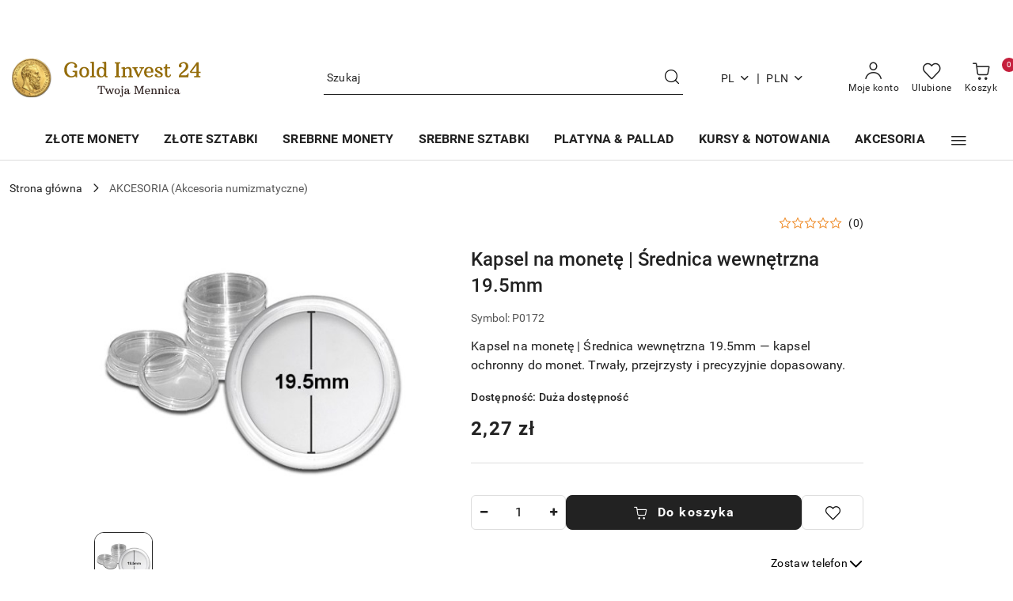

--- FILE ---
content_type: image/svg+xml
request_url: https://goldinvest24.pl/upload/du183/logos/Gold-Invest-250-x-100-px-250-x-50-px-2-.svg
body_size: 329222
content:
<svg xmlns="http://www.w3.org/2000/svg" xmlns:xlink="http://www.w3.org/1999/xlink" width="250" zoomAndPan="magnify" viewBox="0 0 187.5 37.5" height="50" preserveAspectRatio="xMidYMid meet" version="1.2"><defs><clipPath id="e0f1adfd47"><path d="M 0.988281 0 L 186.019531 0 L 186.019531 37.007812 L 0.988281 37.007812 Z M 0.988281 0 "/></clipPath><clipPath id="5b9856b059"><path d="M 2 0 L 39.746094 0 L 39.746094 37 L 2 37 Z M 2 0 "/></clipPath><image width="230" xlink:href="[data-uri]" id="97d82ae6dc" height="230" preserveAspectRatio="xMidYMid meet"/><image width="230" xlink:href="[data-uri]" id="a1ebff4e8b" height="230" preserveAspectRatio="xMidYMid meet"/></defs><g id="dcdd646085"><g clip-rule="nonzero" clip-path="url(#e0f1adfd47)"><path style=" stroke:none;fill-rule:nonzero;fill:#ffffff;fill-opacity:1;" d="M 0.988281 0 L 186.019531 0 L 186.019531 37.007812 L 0.988281 37.007812 Z M 0.988281 0 "/><path style=" stroke:none;fill-rule:nonzero;fill:#ffffff;fill-opacity:1;" d="M 0.988281 0 L 186.019531 0 L 186.019531 37.007812 L 0.988281 37.007812 Z M 0.988281 0 "/></g><g clip-rule="nonzero" clip-path="url(#5b9856b059)"><g mask="url(#96c331c7d4)" transform="matrix(0.164116,0,0,0.164116,2.000086,-0.326163)"><image width="230" xlink:href="[data-uri]" height="230" preserveAspectRatio="xMidYMid meet"/><mask id="96c331c7d4"><g transform="matrix(1,0,0,1,0.000000000000001776,-0.000000000000000222)"><image width="230" xlink:href="[data-uri]" height="230" preserveAspectRatio="xMidYMid meet"/></g></mask></g></g><g style="fill:#946c0a;fill-opacity:1;"><g transform="translate(51.12971, 17.739044)"><path style="stroke:none" d="M 1.734375 -2.84375 C 1.421875 -3.382812 1.175781 -4.003906 1 -4.703125 C 0.820312 -5.410156 0.734375 -6.128906 0.734375 -6.859375 C 0.734375 -7.597656 0.789062 -8.257812 0.90625 -8.84375 C 1.019531 -9.4375 1.195312 -10.003906 1.4375 -10.546875 C 1.945312 -11.703125 2.722656 -12.625 3.765625 -13.3125 C 4.816406 -14 6.101562 -14.34375 7.625 -14.34375 C 9.144531 -14.34375 10.410156 -13.960938 11.421875 -13.203125 C 12.441406 -12.453125 12.953125 -11.535156 12.953125 -10.453125 C 12.953125 -9.703125 12.65625 -9.203125 12.0625 -8.953125 C 11.875 -8.867188 11.675781 -8.828125 11.46875 -8.828125 C 11.070312 -8.828125 10.742188 -8.953125 10.484375 -9.203125 C 10.234375 -9.453125 10.109375 -9.742188 10.109375 -10.078125 C 10.109375 -10.742188 10.378906 -11.203125 10.921875 -11.453125 C 10.671875 -11.984375 10.242188 -12.398438 9.640625 -12.703125 C 9.035156 -13.015625 8.414062 -13.171875 7.78125 -13.171875 C 6.4375 -13.171875 5.34375 -12.671875 4.5 -11.671875 C 3.65625 -10.671875 3.234375 -9.171875 3.234375 -7.171875 C 3.234375 -5.171875 3.671875 -3.644531 4.546875 -2.59375 C 5.429688 -1.550781 6.5 -1.03125 7.75 -1.03125 C 8.78125 -1.03125 9.578125 -1.285156 10.140625 -1.796875 C 10.703125 -2.316406 10.984375 -2.882812 10.984375 -3.5 C 10.984375 -4.125 10.84375 -4.515625 10.5625 -4.671875 C 10.28125 -4.835938 9.628906 -4.921875 8.609375 -4.921875 L 8.609375 -6.1875 L 12.9375 -6.1875 L 12.9375 0 L 11.671875 0 L 11.328125 -1.125 C 10.785156 -0.5625 9.945312 -0.164062 8.8125 0.0625 C 8.394531 0.144531 7.921875 0.1875 7.390625 0.1875 C 6.867188 0.1875 6.332031 0.128906 5.78125 0.015625 C 5.238281 -0.0976562 4.71875 -0.273438 4.21875 -0.515625 C 3.726562 -0.765625 3.269531 -1.082031 2.84375 -1.46875 C 2.414062 -1.851562 2.046875 -2.3125 1.734375 -2.84375 Z M 1.734375 -2.84375 "/></g></g><g style="fill:#946c0a;fill-opacity:1;"><g transform="translate(65.330971, 17.739044)"><path style="stroke:none" d="M 0.84375 -4.828125 C 0.84375 -5.585938 0.960938 -6.285156 1.203125 -6.921875 C 1.441406 -7.554688 1.769531 -8.085938 2.1875 -8.515625 C 3.019531 -9.347656 4.125 -9.765625 5.5 -9.765625 C 6.894531 -9.765625 8.015625 -9.34375 8.859375 -8.5 C 9.710938 -7.664062 10.140625 -6.484375 10.140625 -4.953125 C 10.140625 -3.421875 9.742188 -2.179688 8.953125 -1.234375 C 8.171875 -0.285156 7.019531 0.1875 5.5 0.1875 C 3.976562 0.1875 2.820312 -0.269531 2.03125 -1.1875 C 1.238281 -2.113281 0.84375 -3.328125 0.84375 -4.828125 Z M 5.5 -0.9375 C 6.226562 -0.9375 6.820312 -1.269531 7.28125 -1.9375 C 7.738281 -2.601562 7.96875 -3.539062 7.96875 -4.75 C 7.96875 -6.695312 7.476562 -7.914062 6.5 -8.40625 C 6.195312 -8.550781 5.863281 -8.625 5.5 -8.625 C 4.332031 -8.625 3.578125 -7.921875 3.234375 -6.515625 C 3.097656 -6.023438 3.03125 -5.457031 3.03125 -4.8125 C 3.03125 -3.5625 3.257812 -2.601562 3.71875 -1.9375 C 4.175781 -1.269531 4.769531 -0.9375 5.5 -0.9375 Z M 5.5 -0.9375 "/></g></g><g style="fill:#946c0a;fill-opacity:1;"><g transform="translate(75.93715, 17.739044)"><path style="stroke:none" d="M 0.65625 -1.03125 C 1.207031 -1.03125 1.582031 -1.101562 1.78125 -1.25 C 1.988281 -1.40625 2.09375 -1.671875 2.09375 -2.046875 L 2.09375 -12.265625 C 2.09375 -12.722656 2.050781 -13.019531 1.96875 -13.15625 C 1.894531 -13.289062 1.679688 -13.359375 1.328125 -13.359375 L 0.5625 -13.359375 L 0.5625 -14.40625 C 1.195312 -14.40625 1.691406 -14.445312 2.046875 -14.53125 C 2.410156 -14.625 2.671875 -14.691406 2.828125 -14.734375 C 2.984375 -14.773438 3.144531 -14.796875 3.3125 -14.796875 C 3.632812 -14.796875 3.851562 -14.703125 3.96875 -14.515625 C 4.082031 -14.328125 4.140625 -14.019531 4.140625 -13.59375 L 4.140625 -2.046875 C 4.140625 -1.660156 4.222656 -1.394531 4.390625 -1.25 C 4.554688 -1.101562 4.941406 -1.03125 5.546875 -1.03125 L 5.546875 0 L 0.65625 0 Z M 0.65625 -1.03125 "/></g></g><g style="fill:#946c0a;fill-opacity:1;"><g transform="translate(81.778196, 17.739044)"><path style="stroke:none" d="M 8.09375 -1.484375 C 7.34375 -0.367188 6.320312 0.1875 5.03125 0.1875 C 3.738281 0.1875 2.710938 -0.234375 1.953125 -1.078125 C 1.203125 -1.929688 0.828125 -3.078125 0.828125 -4.515625 C 0.828125 -6.273438 1.210938 -7.585938 1.984375 -8.453125 C 2.765625 -9.328125 3.832031 -9.765625 5.1875 -9.765625 C 6.207031 -9.765625 7.082031 -9.410156 7.8125 -8.703125 L 7.8125 -12.1875 C 7.8125 -12.632812 7.765625 -12.925781 7.671875 -13.0625 C 7.585938 -13.207031 7.367188 -13.28125 7.015625 -13.28125 L 6.34375 -13.28125 L 6.34375 -14.3125 C 6.96875 -14.3125 7.453125 -14.359375 7.796875 -14.453125 C 8.148438 -14.546875 8.398438 -14.613281 8.546875 -14.65625 C 8.703125 -14.695312 8.867188 -14.71875 9.046875 -14.71875 C 9.378906 -14.71875 9.597656 -14.617188 9.703125 -14.421875 C 9.804688 -14.234375 9.859375 -13.925781 9.859375 -13.5 L 9.859375 -2.515625 C 9.859375 -1.898438 9.878906 -1.519531 9.921875 -1.375 C 10.035156 -1.101562 10.296875 -0.96875 10.703125 -0.96875 C 10.910156 -0.96875 11.085938 -1 11.234375 -1.0625 L 11.234375 -0.15625 C 10.929688 0.0703125 10.523438 0.1875 10.015625 0.1875 C 8.984375 0.1875 8.34375 -0.367188 8.09375 -1.484375 Z M 4.28125 -1.265625 C 4.582031 -1.046875 4.945312 -0.9375 5.375 -0.9375 C 6.207031 -0.9375 6.828125 -1.285156 7.234375 -1.984375 C 7.648438 -2.679688 7.859375 -3.644531 7.859375 -4.875 C 7.859375 -6.695312 7.378906 -7.863281 6.421875 -8.375 C 6.109375 -8.539062 5.765625 -8.625 5.390625 -8.625 C 4.648438 -8.625 4.066406 -8.28125 3.640625 -7.59375 C 3.222656 -6.914062 3.015625 -6.007812 3.015625 -4.875 C 3.015625 -3.050781 3.4375 -1.847656 4.28125 -1.265625 Z M 4.28125 -1.265625 "/></g></g><g style="fill:#946c0a;fill-opacity:1;"><g transform="translate(92.884479, 17.739044)"><path style="stroke:none" d=""/></g></g><g style="fill:#946c0a;fill-opacity:1;"><g transform="translate(98.942551, 17.739044)"><path style="stroke:none" d="M 0.765625 -1.03125 C 1.359375 -1.03125 1.742188 -1.085938 1.921875 -1.203125 C 2.109375 -1.328125 2.226562 -1.453125 2.28125 -1.578125 C 2.332031 -1.710938 2.359375 -1.875 2.359375 -2.0625 L 2.34375 -12.09375 C 2.34375 -12.5 2.273438 -12.753906 2.140625 -12.859375 C 1.890625 -13.035156 1.429688 -13.125 0.765625 -13.125 L 0.765625 -14.15625 L 6.0625 -14.15625 L 6.0625 -13.125 C 5.46875 -13.125 5.078125 -13.0625 4.890625 -12.9375 C 4.710938 -12.820312 4.597656 -12.695312 4.546875 -12.5625 C 4.492188 -12.4375 4.46875 -12.28125 4.46875 -12.09375 L 4.484375 -2.0625 C 4.484375 -1.65625 4.554688 -1.398438 4.703125 -1.296875 C 4.941406 -1.117188 5.394531 -1.03125 6.0625 -1.03125 L 6.0625 0 L 0.765625 0 Z M 0.765625 -1.03125 "/></g></g><g style="fill:#946c0a;fill-opacity:1;"><g transform="translate(105.368623, 17.739044)"><path style="stroke:none" d="M 6.625 -8.34375 C 5.59375 -8.34375 4.753906 -8.019531 4.109375 -7.375 L 4.109375 -2.03125 C 4.109375 -1.632812 4.171875 -1.390625 4.296875 -1.296875 C 4.523438 -1.117188 4.941406 -1.03125 5.546875 -1.03125 L 5.546875 0 L 0.75 0 L 0.75 -1.03125 C 1.289062 -1.03125 1.628906 -1.085938 1.765625 -1.203125 C 1.910156 -1.316406 2 -1.4375 2.03125 -1.5625 C 2.0625 -1.6875 2.078125 -1.84375 2.078125 -2.03125 L 2.078125 -7.171875 C 2.078125 -7.628906 2.035156 -7.925781 1.953125 -8.0625 C 1.878906 -8.195312 1.664062 -8.265625 1.3125 -8.265625 L 0.734375 -8.265625 L 0.734375 -9.3125 C 1.328125 -9.3125 1.789062 -9.351562 2.125 -9.4375 C 2.46875 -9.53125 2.707031 -9.597656 2.84375 -9.640625 C 2.988281 -9.679688 3.140625 -9.703125 3.296875 -9.703125 C 3.628906 -9.703125 3.847656 -9.601562 3.953125 -9.40625 C 4.054688 -9.21875 4.109375 -8.914062 4.109375 -8.5 C 4.785156 -9.0625 5.566406 -9.441406 6.453125 -9.640625 C 6.753906 -9.710938 7.046875 -9.75 7.328125 -9.75 C 9.359375 -9.75 10.375 -8.398438 10.375 -5.703125 L 10.375 -2.046875 C 10.375 -1.628906 10.429688 -1.351562 10.546875 -1.21875 C 10.671875 -1.09375 11.003906 -1.03125 11.546875 -1.03125 L 11.546875 0 L 7.078125 0 L 7.078125 -1.03125 C 7.648438 -1.03125 7.992188 -1.085938 8.109375 -1.203125 C 8.222656 -1.328125 8.289062 -1.453125 8.3125 -1.578125 C 8.332031 -1.703125 8.34375 -1.859375 8.34375 -2.046875 L 8.34375 -5.578125 C 8.34375 -6.453125 8.257812 -7.050781 8.09375 -7.375 C 7.769531 -8.019531 7.28125 -8.34375 6.625 -8.34375 Z M 6.625 -8.34375 "/></g></g><g style="fill:#946c0a;fill-opacity:1;"><g transform="translate(117.069368, 17.739044)"><path style="stroke:none" d="M 0.875 -7.515625 C 0.6875 -7.929688 0.519531 -8.203125 0.375 -8.328125 C 0.226562 -8.460938 -0.0820312 -8.53125 -0.5625 -8.53125 L -0.5625 -9.5625 L 4.484375 -9.5625 L 4.484375 -8.53125 C 3.785156 -8.53125 3.359375 -8.457031 3.203125 -8.3125 C 3.046875 -8.175781 3.046875 -7.910156 3.203125 -7.515625 L 5.328125 -2.34375 L 7.609375 -7.515625 C 7.765625 -7.878906 7.734375 -8.140625 7.515625 -8.296875 C 7.296875 -8.453125 6.820312 -8.53125 6.09375 -8.53125 L 6.09375 -9.5625 L 10.390625 -9.5625 L 10.390625 -8.53125 C 9.992188 -8.53125 9.691406 -8.445312 9.484375 -8.28125 C 9.273438 -8.125 9.09375 -7.867188 8.9375 -7.515625 L 5.46875 0 L 4.4375 0 Z M 0.875 -7.515625 "/></g></g><g style="fill:#946c0a;fill-opacity:1;"><g transform="translate(126.70365, 17.739044)"><path style="stroke:none" d="M 9.65625 -4.34375 L 3.109375 -4.34375 C 3.109375 -3.269531 3.363281 -2.4375 3.875 -1.84375 C 4.382812 -1.25 5.019531 -0.953125 5.78125 -0.953125 C 6.789062 -0.953125 7.515625 -1.367188 7.953125 -2.203125 L 9.359375 -2.21875 C 9.210938 -1.539062 8.796875 -0.96875 8.109375 -0.5 C 7.429688 -0.0390625 6.515625 0.1875 5.359375 0.1875 C 4.203125 0.1875 3.203125 -0.171875 2.359375 -0.890625 C 1.347656 -1.753906 0.84375 -2.96875 0.84375 -4.53125 C 0.84375 -6.09375 1.242188 -7.351562 2.046875 -8.3125 C 2.847656 -9.28125 4 -9.765625 5.5 -9.765625 C 7.46875 -9.765625 8.742188 -8.96875 9.328125 -7.375 C 9.554688 -6.738281 9.671875 -6.140625 9.671875 -5.578125 C 9.671875 -5.015625 9.664062 -4.601562 9.65625 -4.34375 Z M 7.46875 -5.765625 C 7.46875 -7.691406 6.816406 -8.65625 5.515625 -8.65625 C 4.773438 -8.65625 4.195312 -8.367188 3.78125 -7.796875 C 3.375 -7.222656 3.148438 -6.429688 3.109375 -5.421875 L 7.46875 -5.421875 C 7.46875 -5.535156 7.46875 -5.648438 7.46875 -5.765625 Z M 7.46875 -5.765625 "/></g></g><g style="fill:#946c0a;fill-opacity:1;"><g transform="translate(136.84747, 17.739044)"><path style="stroke:none" d="M 6.015625 -8.3125 C 5.703125 -8.632812 5.175781 -8.796875 4.4375 -8.796875 C 3.707031 -8.796875 3.21875 -8.53125 2.96875 -8 C 2.894531 -7.851562 2.859375 -7.679688 2.859375 -7.484375 C 2.859375 -7.296875 2.929688 -7.109375 3.078125 -6.921875 C 3.234375 -6.742188 3.429688 -6.578125 3.671875 -6.421875 C 3.910156 -6.265625 4.175781 -6.109375 4.46875 -5.953125 C 4.769531 -5.804688 5.082031 -5.644531 5.40625 -5.46875 C 5.726562 -5.289062 6.066406 -5.101562 6.421875 -4.90625 C 7.742188 -4.1875 8.40625 -3.390625 8.40625 -2.515625 C 8.40625 -1.648438 8.0625 -0.984375 7.375 -0.515625 C 6.695312 -0.046875 5.796875 0.1875 4.671875 0.1875 C 3.546875 0.1875 2.617188 -0.0078125 1.890625 -0.40625 C 1.160156 -0.8125 0.796875 -1.332031 0.796875 -1.96875 C 0.796875 -2.3125 0.910156 -2.601562 1.140625 -2.84375 C 1.367188 -3.082031 1.660156 -3.203125 2.015625 -3.203125 C 2.378906 -3.203125 2.675781 -3.085938 2.90625 -2.859375 C 3.132812 -2.640625 3.25 -2.375 3.25 -2.0625 C 3.25 -1.757812 3.144531 -1.503906 2.9375 -1.296875 C 3.4375 -1.003906 4.054688 -0.859375 4.796875 -0.859375 C 5.546875 -0.859375 6.070312 -1.03125 6.375 -1.375 C 6.5 -1.507812 6.5625 -1.691406 6.5625 -1.921875 C 6.5625 -2.441406 5.984375 -2.984375 4.828125 -3.546875 C 4.023438 -3.941406 3.421875 -4.253906 3.015625 -4.484375 C 1.722656 -5.210938 1.078125 -6.09375 1.078125 -7.125 C 1.078125 -7.914062 1.40625 -8.550781 2.0625 -9.03125 C 2.726562 -9.507812 3.566406 -9.75 4.578125 -9.75 C 5.597656 -9.75 6.457031 -9.554688 7.15625 -9.171875 C 7.851562 -8.796875 8.203125 -8.304688 8.203125 -7.703125 C 8.203125 -7.347656 8.117188 -7.085938 7.953125 -6.921875 C 7.648438 -6.617188 7.363281 -6.46875 7.09375 -6.46875 C 6.65625 -6.46875 6.320312 -6.578125 6.09375 -6.796875 C 5.875 -7.023438 5.765625 -7.285156 5.765625 -7.578125 C 5.765625 -7.867188 5.847656 -8.113281 6.015625 -8.3125 Z M 6.015625 -8.3125 "/></g></g><g style="fill:#946c0a;fill-opacity:1;"><g transform="translate(145.651391, 17.739044)"><path style="stroke:none" d="M 4.703125 0.1875 C 2.722656 0.1875 1.734375 -0.910156 1.734375 -3.109375 L 1.734375 -7.828125 C 1.734375 -8.078125 1.703125 -8.238281 1.640625 -8.3125 C 1.585938 -8.394531 1.460938 -8.4375 1.265625 -8.4375 L 0.484375 -8.4375 L 0.484375 -9.5625 L 0.84375 -9.5625 C 1.320312 -9.5625 1.671875 -9.710938 1.890625 -10.015625 C 2.117188 -10.316406 2.238281 -10.816406 2.25 -11.515625 L 2.265625 -12.359375 L 3.78125 -12.359375 L 3.78125 -9.5625 L 6.671875 -9.5625 L 6.671875 -8.4375 L 3.78125 -8.4375 L 3.78125 -3.140625 C 3.78125 -1.972656 4.050781 -1.273438 4.59375 -1.046875 C 4.738281 -0.984375 4.890625 -0.953125 5.046875 -0.953125 C 5.703125 -0.953125 6.128906 -1.492188 6.328125 -2.578125 L 7.421875 -2.578125 C 7.359375 -1.296875 6.820312 -0.441406 5.8125 -0.015625 C 5.488281 0.117188 5.117188 0.1875 4.703125 0.1875 Z M 4.703125 0.1875 "/></g></g><g style="fill:#946c0a;fill-opacity:1;"><g transform="translate(153.162593, 17.739044)"><path style="stroke:none" d=""/></g></g><g style="fill:#946c0a;fill-opacity:1;"><g transform="translate(159.220665, 17.739044)"><path style="stroke:none" d="M 3.25 -11.828125 C 3.707031 -11.578125 3.9375 -11.222656 3.9375 -10.765625 C 3.9375 -10.304688 3.804688 -9.945312 3.546875 -9.6875 C 3.285156 -9.4375 3.015625 -9.3125 2.734375 -9.3125 C 2.234375 -9.3125 1.851562 -9.457031 1.59375 -9.75 C 1.332031 -10.039062 1.203125 -10.394531 1.203125 -10.8125 C 1.203125 -11.664062 1.660156 -12.46875 2.578125 -13.21875 C 3.503906 -13.96875 4.625 -14.34375 5.9375 -14.34375 C 7.257812 -14.34375 8.300781 -13.972656 9.0625 -13.234375 C 9.832031 -12.492188 10.21875 -11.476562 10.21875 -10.1875 C 10.21875 -8.894531 9.613281 -7.691406 8.40625 -6.578125 C 7.875 -6.078125 7.25 -5.566406 6.53125 -5.046875 C 5.820312 -4.535156 5.273438 -4.128906 4.890625 -3.828125 C 4.015625 -3.097656 3.394531 -2.421875 3.03125 -1.796875 L 7.15625 -1.796875 C 8.070312 -1.796875 8.675781 -1.9375 8.96875 -2.21875 C 9.113281 -2.363281 9.226562 -2.5625 9.3125 -2.8125 C 9.394531 -3.0625 9.488281 -3.363281 9.59375 -3.71875 L 10.65625 -3.71875 L 10.1875 0 L 1.359375 0 L 1.359375 -1.125 C 1.359375 -2.050781 2.050781 -3.132812 3.4375 -4.375 C 4.476562 -5.320312 5.234375 -6.035156 5.703125 -6.515625 C 7.171875 -7.972656 7.90625 -9.394531 7.90625 -10.78125 C 7.90625 -11.59375 7.691406 -12.207031 7.265625 -12.625 C 6.835938 -13.039062 6.269531 -13.25 5.5625 -13.25 C 4.851562 -13.25 4.226562 -12.988281 3.6875 -12.46875 C 3.5 -12.289062 3.351562 -12.078125 3.25 -11.828125 Z M 3.25 -11.828125 "/></g></g><g style="fill:#946c0a;fill-opacity:1;"><g transform="translate(170.157094, 17.739044)"><path style="stroke:none" d="M 0.703125 -5.203125 L 7.34375 -14.15625 L 9.046875 -14.15625 L 9.046875 -5.75 C 9.046875 -5.414062 9.140625 -5.234375 9.328125 -5.203125 C 9.390625 -5.191406 9.46875 -5.1875 9.5625 -5.1875 L 11.046875 -5.1875 L 11.046875 -4.0625 L 9.515625 -4.0625 C 9.316406 -4.0625 9.1875 -4.019531 9.125 -3.9375 C 9.070312 -3.863281 9.046875 -3.707031 9.046875 -3.46875 L 9.046875 -2.015625 C 9.046875 -1.617188 9.125 -1.375 9.28125 -1.28125 C 9.5625 -1.101562 10.078125 -1.015625 10.828125 -1.015625 L 10.828125 0 L 4.796875 0 L 4.796875 -1.015625 C 5.773438 -1.015625 6.359375 -1.0625 6.546875 -1.15625 C 6.742188 -1.257812 6.863281 -1.378906 6.90625 -1.515625 C 6.945312 -1.660156 6.96875 -1.851562 6.96875 -2.09375 L 6.96875 -4.0625 L 1.390625 -4.0625 Z M 6.953125 -5.1875 L 6.96875 -4.921875 L 6.96875 -11.390625 L 2.4375 -5.1875 Z M 6.953125 -5.1875 "/></g></g><g style="fill:#372a28;fill-opacity:1;"><g transform="translate(83.451923, 33.786898)"><path style="stroke:none" d="M 1.875 -0.5625 C 2.269531 -0.5625 2.53125 -0.59375 2.65625 -0.65625 C 2.78125 -0.71875 2.859375 -0.785156 2.890625 -0.859375 C 2.929688 -0.929688 2.953125 -1.019531 2.953125 -1.125 L 2.953125 -7.09375 L 1.90625 -7.09375 C 1.34375 -7.09375 1.019531 -6.796875 0.9375 -6.203125 L 0.78125 -5.15625 L 0.046875 -5.15625 L 0.265625 -7.6875 L 6.796875 -7.6875 L 7.015625 -5.15625 L 6.28125 -5.15625 L 6.125 -6.203125 C 6.09375 -6.472656 6.019531 -6.664062 5.90625 -6.78125 C 5.707031 -6.988281 5.457031 -7.09375 5.15625 -7.09375 L 4.109375 -7.09375 L 4.109375 -1.125 C 4.109375 -0.90625 4.175781 -0.753906 4.3125 -0.671875 C 4.457031 -0.597656 4.742188 -0.5625 5.171875 -0.5625 L 5.171875 0 L 1.875 0 Z M 1.875 -0.5625 "/></g></g><g style="fill:#372a28;fill-opacity:1;"><g transform="translate(90.512983, 33.786898)"><path style="stroke:none" d="M 0.671875 -4.09375 C 0.585938 -4.300781 0.5 -4.441406 0.40625 -4.515625 C 0.320312 -4.597656 0.164062 -4.640625 -0.0625 -4.640625 L -0.0625 -5.203125 L 2.53125 -5.203125 L 2.53125 -4.640625 C 2.175781 -4.640625 1.960938 -4.601562 1.890625 -4.53125 C 1.816406 -4.46875 1.78125 -4.398438 1.78125 -4.328125 C 1.78125 -4.265625 1.796875 -4.1875 1.828125 -4.09375 L 2.828125 -1.296875 L 4.15625 -5.203125 L 4.890625 -5.203125 L 6.1875 -1.1875 L 7.15625 -4.09375 C 7.226562 -4.289062 7.203125 -4.429688 7.078125 -4.515625 C 6.960938 -4.597656 6.71875 -4.640625 6.34375 -4.640625 L 6.34375 -5.203125 L 8.671875 -5.203125 L 8.671875 -4.640625 C 8.453125 -4.640625 8.28125 -4.59375 8.15625 -4.5 C 8.039062 -4.414062 7.953125 -4.28125 7.890625 -4.09375 L 6.46875 0 L 5.59375 0 L 4.328125 -3.515625 L 3.125 0 L 2.265625 0 Z M 0.671875 -4.09375 "/></g></g><g style="fill:#372a28;fill-opacity:1;"><g transform="translate(99.117523, 33.786898)"><path style="stroke:none" d="M 0.46875 -2.625 C 0.46875 -3.03125 0.53125 -3.40625 0.65625 -3.75 C 0.78125 -4.101562 0.957031 -4.394531 1.1875 -4.625 C 1.632812 -5.070312 2.234375 -5.296875 2.984375 -5.296875 C 3.742188 -5.296875 4.351562 -5.066406 4.8125 -4.609375 C 5.28125 -4.160156 5.515625 -3.519531 5.515625 -2.6875 C 5.515625 -1.863281 5.300781 -1.191406 4.875 -0.671875 C 4.445312 -0.148438 3.816406 0.109375 2.984375 0.109375 C 2.160156 0.109375 1.535156 -0.140625 1.109375 -0.640625 C 0.679688 -1.148438 0.46875 -1.8125 0.46875 -2.625 Z M 2.984375 -0.515625 C 3.378906 -0.515625 3.703125 -0.691406 3.953125 -1.046875 C 4.203125 -1.410156 4.328125 -1.921875 4.328125 -2.578125 C 4.328125 -3.640625 4.0625 -4.300781 3.53125 -4.5625 C 3.363281 -4.644531 3.179688 -4.6875 2.984375 -4.6875 C 2.359375 -4.6875 1.945312 -4.300781 1.75 -3.53125 C 1.6875 -3.269531 1.65625 -2.960938 1.65625 -2.609375 C 1.65625 -1.929688 1.773438 -1.410156 2.015625 -1.046875 C 2.265625 -0.691406 2.585938 -0.515625 2.984375 -0.515625 Z M 2.984375 -0.515625 "/></g></g><g style="fill:#372a28;fill-opacity:1;"><g transform="translate(105.091478, 33.786898)"><path style="stroke:none" d="M 1.8125 -6.265625 C 1.59375 -6.265625 1.40625 -6.335938 1.25 -6.484375 C 1.09375 -6.640625 1.015625 -6.820312 1.015625 -7.03125 C 1.015625 -7.25 1.09375 -7.429688 1.25 -7.578125 C 1.40625 -7.734375 1.59375 -7.8125 1.8125 -7.8125 C 2.03125 -7.8125 2.21875 -7.734375 2.375 -7.578125 C 2.53125 -7.429688 2.609375 -7.25 2.609375 -7.03125 C 2.609375 -6.820312 2.53125 -6.640625 2.375 -6.484375 C 2.21875 -6.335938 2.03125 -6.265625 1.8125 -6.265625 Z M 0.5625 1.0625 C 0.65625 1.15625 0.71875 1.238281 0.75 1.3125 C 0.789062 1.394531 0.8125 1.5 0.8125 1.625 C 0.8125 1.75 0.75 1.867188 0.625 1.984375 C 0.707031 2.015625 0.773438 2.03125 0.828125 2.03125 C 1.265625 2 1.484375 1.660156 1.484375 1.015625 C 1.484375 0.816406 1.453125 0.519531 1.390625 0.125 C 1.328125 -0.257812 1.296875 -0.582031 1.296875 -0.84375 L 1.296875 -3.921875 C 1.296875 -4.171875 1.269531 -4.332031 1.21875 -4.40625 C 1.175781 -4.476562 1.0625 -4.515625 0.875 -4.515625 L 0.40625 -4.515625 L 0.40625 -5.078125 C 0.738281 -5.078125 1.007812 -5.101562 1.21875 -5.15625 C 1.4375 -5.207031 1.59375 -5.242188 1.6875 -5.265625 C 1.78125 -5.285156 1.875 -5.296875 1.96875 -5.296875 C 2.144531 -5.296875 2.257812 -5.242188 2.3125 -5.140625 C 2.375 -5.035156 2.40625 -4.867188 2.40625 -4.640625 L 2.40625 -0.046875 C 2.40625 1.304688 2.097656 2.144531 1.484375 2.46875 C 1.273438 2.5625 1.054688 2.609375 0.828125 2.609375 C 0.429688 2.609375 0.109375 2.515625 -0.140625 2.328125 C -0.390625 2.148438 -0.515625 1.941406 -0.515625 1.703125 C -0.515625 1.472656 -0.46875 1.304688 -0.375 1.203125 C -0.207031 1.023438 -0.03125 0.9375 0.15625 0.9375 C 0.34375 0.9375 0.476562 0.976562 0.5625 1.0625 Z M 0.5625 1.0625 "/></g></g><g style="fill:#372a28;fill-opacity:1;"><g transform="translate(108.281004, 33.786898)"><path style="stroke:none" d="M 4.890625 -1.21875 C 4.890625 -0.8125 4.972656 -0.609375 5.140625 -0.609375 C 5.296875 -0.609375 5.40625 -0.660156 5.46875 -0.765625 C 5.539062 -0.867188 5.578125 -1.0625 5.578125 -1.34375 L 6.125 -1.34375 C 6.125 -1.289062 6.125 -1.21875 6.125 -1.125 C 6.125 -0.820312 6.046875 -0.554688 5.890625 -0.328125 C 5.703125 -0.0351562 5.40625 0.109375 5 0.109375 C 4.726562 0.109375 4.5 0.0351562 4.3125 -0.109375 C 4.125 -0.265625 3.992188 -0.46875 3.921875 -0.71875 C 3.429688 -0.164062 2.804688 0.109375 2.046875 0.109375 C 1.628906 0.109375 1.265625 -0.0078125 0.953125 -0.25 C 0.648438 -0.5 0.5 -0.84375 0.5 -1.28125 C 0.5 -2.039062 1.054688 -2.601562 2.171875 -2.96875 C 2.878906 -3.195312 3.300781 -3.351562 3.4375 -3.4375 C 3.582031 -3.519531 3.675781 -3.609375 3.71875 -3.703125 C 3.757812 -3.796875 3.78125 -3.898438 3.78125 -4.015625 C 3.78125 -4.210938 3.679688 -4.378906 3.484375 -4.515625 C 3.285156 -4.648438 3.023438 -4.71875 2.703125 -4.71875 C 2.390625 -4.71875 2.113281 -4.628906 1.875 -4.453125 C 2.050781 -4.328125 2.140625 -4.164062 2.140625 -3.96875 C 2.140625 -3.769531 2.070312 -3.609375 1.9375 -3.484375 C 1.800781 -3.367188 1.640625 -3.3125 1.453125 -3.3125 C 1.265625 -3.3125 1.109375 -3.367188 0.984375 -3.484375 C 0.867188 -3.597656 0.8125 -3.753906 0.8125 -3.953125 C 0.8125 -4.359375 1.015625 -4.679688 1.421875 -4.921875 C 1.828125 -5.171875 2.316406 -5.296875 2.890625 -5.296875 C 3.921875 -5.296875 4.550781 -4.960938 4.78125 -4.296875 C 4.851562 -4.078125 4.890625 -3.820312 4.890625 -3.53125 Z M 2.640625 -2.5 C 2.335938 -2.375 2.109375 -2.207031 1.953125 -2 C 1.804688 -1.800781 1.734375 -1.582031 1.734375 -1.34375 C 1.734375 -1.101562 1.796875 -0.921875 1.921875 -0.796875 C 2.054688 -0.671875 2.222656 -0.609375 2.421875 -0.609375 C 2.816406 -0.609375 3.140625 -0.75 3.390625 -1.03125 C 3.648438 -1.3125 3.78125 -1.695312 3.78125 -2.1875 L 3.78125 -2.984375 C 3.5625 -2.867188 3.332031 -2.765625 3.09375 -2.671875 C 2.851562 -2.578125 2.703125 -2.519531 2.640625 -2.5 Z M 2.640625 -2.5 "/></g></g><g style="fill:#372a28;fill-opacity:1;"><g transform="translate(114.29085, 33.786898)"><path style="stroke:none" d=""/></g></g><g style="fill:#372a28;fill-opacity:1;"><g transform="translate(117.793178, 33.786898)"><path style="stroke:none" d="M 0.421875 -0.5625 C 0.742188 -0.5625 0.953125 -0.59375 1.046875 -0.65625 C 1.148438 -0.71875 1.210938 -0.785156 1.234375 -0.859375 C 1.265625 -0.929688 1.28125 -1.019531 1.28125 -1.125 L 1.28125 -6.5625 C 1.28125 -6.789062 1.242188 -6.929688 1.171875 -6.984375 C 1.035156 -7.078125 0.785156 -7.125 0.421875 -7.125 L 0.421875 -7.6875 L 2.84375 -7.6875 L 5.109375 -1.765625 L 7.296875 -7.6875 L 9.6875 -7.6875 L 9.6875 -7.125 C 9.363281 -7.125 9.148438 -7.09375 9.046875 -7.03125 C 8.953125 -6.96875 8.890625 -6.898438 8.859375 -6.828125 C 8.828125 -6.753906 8.8125 -6.664062 8.8125 -6.5625 L 8.8125 -1.125 C 8.8125 -0.90625 8.851562 -0.765625 8.9375 -0.703125 C 9.070312 -0.609375 9.320312 -0.5625 9.6875 -0.5625 L 9.6875 0 L 6.84375 0 L 6.84375 -0.5625 C 7.164062 -0.5625 7.375 -0.59375 7.46875 -0.65625 C 7.5625 -0.71875 7.617188 -0.785156 7.640625 -0.859375 C 7.660156 -0.929688 7.671875 -1.019531 7.671875 -1.125 L 7.671875 -6.59375 L 5.296875 0 L 4.734375 0 L 2.109375 -6.59375 L 2.109375 -1.125 C 2.109375 -0.90625 2.144531 -0.765625 2.21875 -0.703125 C 2.351562 -0.609375 2.601562 -0.5625 2.96875 -0.5625 L 2.96875 0 L 0.421875 0 Z M 0.421875 -0.5625 "/></g></g><g style="fill:#372a28;fill-opacity:1;"><g transform="translate(127.895052, 33.786898)"><path style="stroke:none" d="M 5.25 -2.359375 L 1.6875 -2.359375 C 1.6875 -1.773438 1.820312 -1.320312 2.09375 -1 C 2.375 -0.675781 2.722656 -0.515625 3.140625 -0.515625 C 3.691406 -0.515625 4.085938 -0.742188 4.328125 -1.203125 L 5.09375 -1.203125 C 5.007812 -0.835938 4.78125 -0.523438 4.40625 -0.265625 C 4.039062 -0.015625 3.539062 0.109375 2.90625 0.109375 C 2.28125 0.109375 1.738281 -0.0859375 1.28125 -0.484375 C 0.738281 -0.953125 0.46875 -1.609375 0.46875 -2.453125 C 0.46875 -3.304688 0.679688 -3.992188 1.109375 -4.515625 C 1.546875 -5.035156 2.171875 -5.296875 2.984375 -5.296875 C 4.054688 -5.296875 4.75 -4.867188 5.0625 -4.015625 C 5.1875 -3.660156 5.25 -3.328125 5.25 -3.015625 C 5.25 -2.710938 5.25 -2.492188 5.25 -2.359375 Z M 4.0625 -3.125 C 4.0625 -4.175781 3.707031 -4.703125 3 -4.703125 C 2.59375 -4.703125 2.273438 -4.546875 2.046875 -4.234375 C 1.828125 -3.921875 1.707031 -3.488281 1.6875 -2.9375 L 4.0625 -2.9375 C 4.0625 -3.007812 4.0625 -3.070312 4.0625 -3.125 Z M 4.0625 -3.125 "/></g></g><g style="fill:#372a28;fill-opacity:1;"><g transform="translate(133.617738, 33.786898)"><path style="stroke:none" d="M 3.59375 -4.53125 C 3.039062 -4.53125 2.585938 -4.359375 2.234375 -4.015625 L 2.234375 -1.109375 C 2.234375 -0.890625 2.269531 -0.753906 2.34375 -0.703125 C 2.457031 -0.609375 2.679688 -0.5625 3.015625 -0.5625 L 3.015625 0 L 0.40625 0 L 0.40625 -0.5625 C 0.695312 -0.5625 0.878906 -0.59375 0.953125 -0.65625 C 1.035156 -0.71875 1.082031 -0.78125 1.09375 -0.84375 C 1.113281 -0.914062 1.125 -1.003906 1.125 -1.109375 L 1.125 -3.890625 C 1.125 -4.140625 1.101562 -4.300781 1.0625 -4.375 C 1.019531 -4.445312 0.90625 -4.484375 0.71875 -4.484375 L 0.40625 -4.484375 L 0.40625 -5.0625 C 0.71875 -5.0625 0.96875 -5.082031 1.15625 -5.125 C 1.34375 -5.175781 1.472656 -5.210938 1.546875 -5.234375 C 1.617188 -5.253906 1.703125 -5.265625 1.796875 -5.265625 C 1.972656 -5.265625 2.085938 -5.210938 2.140625 -5.109375 C 2.203125 -5.003906 2.234375 -4.835938 2.234375 -4.609375 C 2.597656 -4.921875 3.019531 -5.128906 3.5 -5.234375 C 3.664062 -5.273438 3.828125 -5.296875 3.984375 -5.296875 C 5.085938 -5.296875 5.640625 -4.5625 5.640625 -3.09375 L 5.640625 -1.109375 C 5.640625 -0.890625 5.671875 -0.742188 5.734375 -0.671875 C 5.796875 -0.597656 5.972656 -0.5625 6.265625 -0.5625 L 6.265625 0 L 3.84375 0 L 3.84375 -0.5625 C 4.15625 -0.5625 4.34375 -0.59375 4.40625 -0.65625 C 4.46875 -0.71875 4.503906 -0.78125 4.515625 -0.84375 C 4.523438 -0.914062 4.53125 -1.003906 4.53125 -1.109375 L 4.53125 -3.03125 C 4.53125 -3.507812 4.488281 -3.835938 4.40625 -4.015625 C 4.226562 -4.359375 3.957031 -4.53125 3.59375 -4.53125 Z M 3.59375 -4.53125 "/></g></g><g style="fill:#372a28;fill-opacity:1;"><g transform="translate(140.186524, 33.786898)"><path style="stroke:none" d="M 3.59375 -4.53125 C 3.039062 -4.53125 2.585938 -4.359375 2.234375 -4.015625 L 2.234375 -1.109375 C 2.234375 -0.890625 2.269531 -0.753906 2.34375 -0.703125 C 2.457031 -0.609375 2.679688 -0.5625 3.015625 -0.5625 L 3.015625 0 L 0.40625 0 L 0.40625 -0.5625 C 0.695312 -0.5625 0.878906 -0.59375 0.953125 -0.65625 C 1.035156 -0.71875 1.082031 -0.78125 1.09375 -0.84375 C 1.113281 -0.914062 1.125 -1.003906 1.125 -1.109375 L 1.125 -3.890625 C 1.125 -4.140625 1.101562 -4.300781 1.0625 -4.375 C 1.019531 -4.445312 0.90625 -4.484375 0.71875 -4.484375 L 0.40625 -4.484375 L 0.40625 -5.0625 C 0.71875 -5.0625 0.96875 -5.082031 1.15625 -5.125 C 1.34375 -5.175781 1.472656 -5.210938 1.546875 -5.234375 C 1.617188 -5.253906 1.703125 -5.265625 1.796875 -5.265625 C 1.972656 -5.265625 2.085938 -5.210938 2.140625 -5.109375 C 2.203125 -5.003906 2.234375 -4.835938 2.234375 -4.609375 C 2.597656 -4.921875 3.019531 -5.128906 3.5 -5.234375 C 3.664062 -5.273438 3.828125 -5.296875 3.984375 -5.296875 C 5.085938 -5.296875 5.640625 -4.5625 5.640625 -3.09375 L 5.640625 -1.109375 C 5.640625 -0.890625 5.671875 -0.742188 5.734375 -0.671875 C 5.796875 -0.597656 5.972656 -0.5625 6.265625 -0.5625 L 6.265625 0 L 3.84375 0 L 3.84375 -0.5625 C 4.15625 -0.5625 4.34375 -0.59375 4.40625 -0.65625 C 4.46875 -0.71875 4.503906 -0.78125 4.515625 -0.84375 C 4.523438 -0.914062 4.53125 -1.003906 4.53125 -1.109375 L 4.53125 -3.03125 C 4.53125 -3.507812 4.488281 -3.835938 4.40625 -4.015625 C 4.226562 -4.359375 3.957031 -4.53125 3.59375 -4.53125 Z M 3.59375 -4.53125 "/></g></g><g style="fill:#372a28;fill-opacity:1;"><g transform="translate(146.75531, 33.786898)"><path style="stroke:none" d="M 1.734375 -6.25 C 1.503906 -6.25 1.3125 -6.320312 1.15625 -6.46875 C 1 -6.625 0.921875 -6.804688 0.921875 -7.015625 C 0.921875 -7.234375 1 -7.414062 1.15625 -7.5625 C 1.320312 -7.71875 1.515625 -7.796875 1.734375 -7.796875 C 1.953125 -7.796875 2.140625 -7.71875 2.296875 -7.5625 C 2.453125 -7.414062 2.53125 -7.234375 2.53125 -7.015625 C 2.53125 -6.804688 2.453125 -6.625 2.296875 -6.46875 C 2.140625 -6.320312 1.953125 -6.25 1.734375 -6.25 Z M 0.421875 -0.5625 C 0.734375 -0.5625 0.929688 -0.59375 1.015625 -0.65625 C 1.097656 -0.71875 1.144531 -0.78125 1.15625 -0.84375 C 1.175781 -0.914062 1.1875 -1.003906 1.1875 -1.109375 L 1.1875 -3.921875 C 1.1875 -4.171875 1.164062 -4.332031 1.125 -4.40625 C 1.082031 -4.476562 0.96875 -4.515625 0.78125 -4.515625 L 0.40625 -4.515625 L 0.40625 -5.09375 C 0.738281 -5.09375 1 -5.113281 1.1875 -5.15625 C 1.382812 -5.207031 1.519531 -5.242188 1.59375 -5.265625 C 1.675781 -5.285156 1.765625 -5.296875 1.859375 -5.296875 C 2.035156 -5.296875 2.148438 -5.242188 2.203125 -5.140625 C 2.265625 -5.035156 2.296875 -4.867188 2.296875 -4.640625 L 2.296875 -1.109375 C 2.296875 -0.890625 2.332031 -0.753906 2.40625 -0.703125 C 2.519531 -0.609375 2.738281 -0.5625 3.0625 -0.5625 L 3.0625 0 L 0.421875 0 Z M 0.421875 -0.5625 "/></g></g><g style="fill:#372a28;fill-opacity:1;"><g transform="translate(150.190973, 33.786898)"><path style="stroke:none" d="M 3.921875 -4.359375 C 3.722656 -4.597656 3.445312 -4.71875 3.09375 -4.71875 C 2.425781 -4.71875 1.992188 -4.335938 1.796875 -3.578125 C 1.722656 -3.304688 1.6875 -2.984375 1.6875 -2.609375 C 1.6875 -1.921875 1.816406 -1.398438 2.078125 -1.046875 C 2.347656 -0.691406 2.6875 -0.515625 3.09375 -0.515625 C 3.382812 -0.515625 3.628906 -0.597656 3.828125 -0.765625 C 4.035156 -0.941406 4.179688 -1.1875 4.265625 -1.5 L 4.96875 -1.5 C 4.96875 -1.082031 4.78125 -0.707031 4.40625 -0.375 C 4.03125 -0.0507812 3.519531 0.109375 2.875 0.109375 C 2.238281 0.109375 1.695312 -0.09375 1.25 -0.5 C 0.726562 -0.96875 0.46875 -1.65625 0.46875 -2.5625 C 0.46875 -3.300781 0.6875 -3.941406 1.125 -4.484375 C 1.5625 -5.023438 2.207031 -5.296875 3.0625 -5.296875 C 3.613281 -5.296875 4.078125 -5.160156 4.453125 -4.890625 C 4.828125 -4.617188 5.015625 -4.269531 5.015625 -3.84375 C 5.015625 -3.632812 4.945312 -3.457031 4.8125 -3.3125 C 4.675781 -3.175781 4.503906 -3.109375 4.296875 -3.109375 C 3.992188 -3.109375 3.785156 -3.25 3.671875 -3.53125 C 3.640625 -3.613281 3.625 -3.703125 3.625 -3.796875 C 3.625 -4.035156 3.722656 -4.222656 3.921875 -4.359375 Z M 3.921875 -4.359375 "/></g></g><g style="fill:#372a28;fill-opacity:1;"><g transform="translate(155.590608, 33.786898)"><path style="stroke:none" d="M 4.890625 -1.21875 C 4.890625 -0.8125 4.972656 -0.609375 5.140625 -0.609375 C 5.296875 -0.609375 5.40625 -0.660156 5.46875 -0.765625 C 5.539062 -0.867188 5.578125 -1.0625 5.578125 -1.34375 L 6.125 -1.34375 C 6.125 -1.289062 6.125 -1.21875 6.125 -1.125 C 6.125 -0.820312 6.046875 -0.554688 5.890625 -0.328125 C 5.703125 -0.0351562 5.40625 0.109375 5 0.109375 C 4.726562 0.109375 4.5 0.0351562 4.3125 -0.109375 C 4.125 -0.265625 3.992188 -0.46875 3.921875 -0.71875 C 3.429688 -0.164062 2.804688 0.109375 2.046875 0.109375 C 1.628906 0.109375 1.265625 -0.0078125 0.953125 -0.25 C 0.648438 -0.5 0.5 -0.84375 0.5 -1.28125 C 0.5 -2.039062 1.054688 -2.601562 2.171875 -2.96875 C 2.878906 -3.195312 3.300781 -3.351562 3.4375 -3.4375 C 3.582031 -3.519531 3.675781 -3.609375 3.71875 -3.703125 C 3.757812 -3.796875 3.78125 -3.898438 3.78125 -4.015625 C 3.78125 -4.210938 3.679688 -4.378906 3.484375 -4.515625 C 3.285156 -4.648438 3.023438 -4.71875 2.703125 -4.71875 C 2.390625 -4.71875 2.113281 -4.628906 1.875 -4.453125 C 2.050781 -4.328125 2.140625 -4.164062 2.140625 -3.96875 C 2.140625 -3.769531 2.070312 -3.609375 1.9375 -3.484375 C 1.800781 -3.367188 1.640625 -3.3125 1.453125 -3.3125 C 1.265625 -3.3125 1.109375 -3.367188 0.984375 -3.484375 C 0.867188 -3.597656 0.8125 -3.753906 0.8125 -3.953125 C 0.8125 -4.359375 1.015625 -4.679688 1.421875 -4.921875 C 1.828125 -5.171875 2.316406 -5.296875 2.890625 -5.296875 C 3.921875 -5.296875 4.550781 -4.960938 4.78125 -4.296875 C 4.851562 -4.078125 4.890625 -3.820312 4.890625 -3.53125 Z M 2.640625 -2.5 C 2.335938 -2.375 2.109375 -2.207031 1.953125 -2 C 1.804688 -1.800781 1.734375 -1.582031 1.734375 -1.34375 C 1.734375 -1.101562 1.796875 -0.921875 1.921875 -0.796875 C 2.054688 -0.671875 2.222656 -0.609375 2.421875 -0.609375 C 2.816406 -0.609375 3.140625 -0.75 3.390625 -1.03125 C 3.648438 -1.3125 3.78125 -1.695312 3.78125 -2.1875 L 3.78125 -2.984375 C 3.5625 -2.867188 3.332031 -2.765625 3.09375 -2.671875 C 2.851562 -2.578125 2.703125 -2.519531 2.640625 -2.5 Z M 2.640625 -2.5 "/></g></g><g style="fill:#372a28;fill-opacity:1;"><g transform="translate(161.602678, 33.786898)"><path style="stroke:none" d=""/></g></g></g></svg>